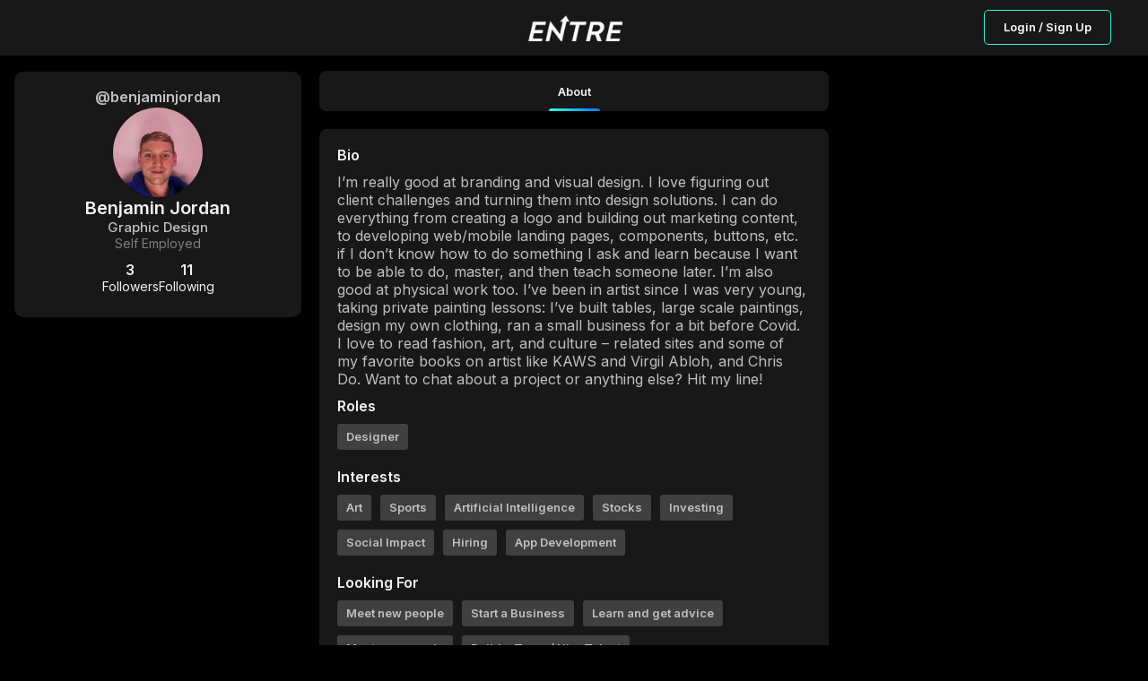

--- FILE ---
content_type: text/html; charset=utf-8
request_url: https://joinentre.com/profile/benjaminjordan
body_size: 5589
content:
<!DOCTYPE html><html lang="en" class="dark"><head><meta charSet="utf-8"/><meta name="facebook-domain-verification" content="p53rw3w2sk5ou2cyq8tl38wt2lb517"/><link rel="stylesheet" type="text/css" charSet="UTF-8" href="https://cdnjs.cloudflare.com/ajax/libs/slick-carousel/1.6.0/slick.min.css"/><link rel="stylesheet" type="text/css" href="https://cdnjs.cloudflare.com/ajax/libs/slick-carousel/1.6.0/slick-theme.min.css"/><script src="https://kit.fontawesome.com/1346718fb0.js" crossorigin="anonymous" async=""></script><meta name="viewport" content="width=device-width, initial-scale=1, maximum-scale=1"/><link rel="apple-touch-icon" href="/apple-touch-icon.png"/><meta name="apple-mobile-web-app-title" content="Entre App"/><meta name="apple-mobile-web-app-capable" content="yes"/><link rel="manifest" href="/manifest.json"/><meta name="twitter:card" content="summary"/><meta name="twitter:site" content="@joinentre"/><meta name="twitter:creator" content="@joinentre"/><meta property="og:locale" content="en_US"/><meta property="og:site_name" content="Entre"/><meta name="keywords" content="Entrepreneur, Entrepreneur Network, Entrepreneur Community, Startup network, startup community, Creator Economy, Creator Community, Freelancers, Venture Capitalists, Angel Investors, Start a business, How to start a business, Startup jobs, Startup events, Cofounder, Find a cofounder, Find a mentor, Find an Investor, meet entrepreneurs, host virtual event, host virtual meeting, entrepreneur events, tech events, entrepreneurship, find gigs, freelancing jobs, online business"/><title>Benjamin Jordan | Joinentre</title><meta name="robots" content="index,follow"/><meta name="description" content="I’m really good at branding and visual design. I love figuring out client challenges and turning them into design solutions. I can do everything from creating a logo and building out marketing content, to developing web/mobile landing pages, components, buttons, etc. if I don’t know how to do something I ask and learn because I want to be able to do, master, and then teach someone later. I’m also good at physical work too. I’ve been in artist since I was very young, taking private painting lessons: I’ve built tables, large scale paintings, design my own clothing, ran a small business for a bit before Covid. I love to read fashion, art, and culture – related sites and some of my favorite books on artist like KAWS and Virgil Abloh, and Chris Do. Want to chat about a project or anything else? Hit my line! "/><meta property="og:title" content="Benjamin Jordan  Graphic Design  Self Employed "/><meta property="og:description" content="I’m really good at branding and visual design. I love figuring out client challenges and turning them into design solutions. I can do everything from creating a logo and building out marketing content, to developing web/mobile landing pages, components, buttons, etc. if I don’t know how to do something I ask and learn because I want to be able to do, master, and then teach someone later. I’m also good at physical work too. I’ve been in artist since I was very young, taking private painting lessons: I’ve built tables, large scale paintings, design my own clothing, ran a small business for a bit before Covid. I love to read fashion, art, and culture – related sites and some of my favorite books on artist like KAWS and Virgil Abloh, and Chris Do. Want to chat about a project or anything else? Hit my line! "/><meta property="og:url" content="https://joinentre.com/profile/benjaminjordan"/><meta property="og:type" content="profile"/><meta property="profile:username" content="benjaminjordan"/><meta property="og:image" content="https://joinentre.com/api/convert-img?url=https://media.joinentre.com/150x150/1651709655013.jpg"/><meta property="og:image:alt" content="Benjamin Jordan&#x27;s profile picture"/><meta name="next-head-count" content="26"/><script async="" src="https://js.sparkloop.app/team_e4983b1d3bf0.js" data-sparkloop="true"></script><script>
                !function(e,t,n,s,u,a){e.twq||(s=e.twq=function(){s.exe?s.exe.apply(s,arguments):s.queue.push(arguments);
                },s.version='1.1',s.queue=[],u=t.createElement(n),u.async=!0,u.src='//static.ads-twitter.com/uwt.js',
                a=t.getElementsByTagName(n)[0],a.parentNode.insertBefore(u,a))}(window,document,'script');
                // Insert Twitter Pixel ID and Standard Event data below
                twq('config','o7qv4');
                twq('track','PageView');
          </script><script async="" src="https://www.googletagmanager.com/gtag/js?id=G-SWD7H3G953"></script><script>
        _linkedin_partner_id = "2037122";
        window._linkedin_data_partner_ids = window._linkedin_data_partner_ids || [];
        window._linkedin_data_partner_ids.push(_linkedin_partner_id);
        (function(l) {
          if (!l){window.lintrk = function(a,b){window.lintrk.q.push([a,b])};
          window.lintrk.q=[]}
          var s = document.getElementsByTagName("script")[0];
          var b = document.createElement("script");
          b.type = "text/javascript";b.async = true;
          b.src = "https://snap.licdn.com/li.lms-analytics/insight.min.js";
          s.parentNode.insertBefore(b, s);})(window.lintrk);</script><noscript><img height="1" width="1" style="display:none;" alt="" src="https://px.ads.linkedin.com/collect/?pid=2037122&fmt=gif" /></noscript><script> !function(f,b,e,v,n,t,s)
  {if(f.fbq)return;n=f.fbq=function(){n.callMethod?
  n.callMethod.apply(n,arguments):n.queue.push(arguments)};
  if(!f._fbq)f._fbq=n;n.push=n;n.loaded=!0;n.version='2.0';
  n.queue=[];t=b.createElement(e);t.async=!0;
  t.src=v;s=b.getElementsByTagName(e)[0];
  s.parentNode.insertBefore(t,s)}(window, document,'script',
  'https://connect.facebook.net/en_US/fbevents.js');
  fbq('init', '957528994585230');
  fbq('track', 'PageView');</script><noscript><img height="1" width="1" style="display:none"
              src="https://www.facebook.com/tr?id=957528994585230&ev=PageView&noscript=1" /></noscript><script>(function() {
                var ta = document.createElement('script'); ta.type = 'text/javascript'; ta.async = true;
                ta.src = 'https://analytics.tiktok.com/i18n/pixel/sdk.js?sdkid=BTMFSHORQH54JI5R8DPG';
                var s = document.getElementsByTagName('script')[0];
                s.parentNode.insertBefore(ta, s);
              })();</script><script>
            window.dataLayer = window.dataLayer || [];
            function gtag(){dataLayer.push(arguments);}
            gtag('js', new Date());
            gtag('config', 'G-SWD7H3G953', {
              page_path: window.location.pathname,
            });
          </script><link rel="stylesheet" data-href="https://fonts.googleapis.com/css?family=Roboto:300,400,500,700&amp;display=swap"/><link rel="preload" href="/_next/static/css/66093310d2062fa8.css" as="style"/><link rel="stylesheet" href="/_next/static/css/66093310d2062fa8.css" data-n-g=""/><link rel="preload" href="/_next/static/css/65aa3619a1925c9d.css" as="style"/><link rel="stylesheet" href="/_next/static/css/65aa3619a1925c9d.css" data-n-p=""/><link rel="preload" href="/_next/static/css/a1503bea1004e63b.css" as="style"/><link rel="stylesheet" href="/_next/static/css/a1503bea1004e63b.css" data-n-p=""/><link rel="preload" href="/_next/static/css/7546ee79cb898ad5.css" as="style"/><link rel="stylesheet" href="/_next/static/css/7546ee79cb898ad5.css" data-n-p=""/><link rel="preload" href="/_next/static/css/7032176a0df9ac36.css" as="style"/><link rel="stylesheet" href="/_next/static/css/7032176a0df9ac36.css" data-n-p=""/><link rel="preload" href="/_next/static/css/3aeaa1fa9dcff53a.css" as="style"/><link rel="stylesheet" href="/_next/static/css/3aeaa1fa9dcff53a.css" data-n-p=""/><link rel="preload" href="/_next/static/css/ae40d3c3eacd85ac.css" as="style"/><link rel="stylesheet" href="/_next/static/css/ae40d3c3eacd85ac.css" data-n-p=""/><link rel="preload" href="/_next/static/css/de6331b0483d5f35.css" as="style"/><link rel="stylesheet" href="/_next/static/css/de6331b0483d5f35.css" data-n-p=""/><link rel="preload" href="/_next/static/css/83fdf7f49268d5c7.css" as="style"/><link rel="stylesheet" href="/_next/static/css/83fdf7f49268d5c7.css" data-n-p=""/><noscript data-n-css=""></noscript><script defer="" nomodule="" src="/_next/static/chunks/polyfills-c67a75d1b6f99dc8.js"></script><script src="/_next/static/chunks/webpack-0c87edc1fbfd40b4.js" defer=""></script><script src="/_next/static/chunks/framework-93b89dc25365d5c7.js" defer=""></script><script src="/_next/static/chunks/main-b9f458476d8d5ab1.js" defer=""></script><script src="/_next/static/chunks/pages/_app-b22564a9f1f5232f.js" defer=""></script><script src="/_next/static/chunks/00768e8d-c4a9fca9c2cf4864.js" defer=""></script><script src="/_next/static/chunks/d59bccd2-b275f8168dcb46c0.js" defer=""></script><script src="/_next/static/chunks/036eccdb-f80766599481ff2b.js" defer=""></script><script src="/_next/static/chunks/9413-87478647701820c4.js" defer=""></script><script src="/_next/static/chunks/9500-7e0a77a204892aa5.js" defer=""></script><script src="/_next/static/chunks/2006-047a01738901d60e.js" defer=""></script><script src="/_next/static/chunks/7844-5f62021408155070.js" defer=""></script><script src="/_next/static/chunks/4420-c74653dbfe8383c8.js" defer=""></script><script src="/_next/static/chunks/1174-a9a87ec9e98ddc6f.js" defer=""></script><script src="/_next/static/chunks/6819-6a1bfc211dd06220.js" defer=""></script><script src="/_next/static/chunks/2755-e5f84327dd0571e1.js" defer=""></script><script src="/_next/static/chunks/9066-57a63f5771608513.js" defer=""></script><script src="/_next/static/chunks/6548-bfd54941e488df8a.js" defer=""></script><script src="/_next/static/chunks/5493-8bde7c0339c05c60.js" defer=""></script><script src="/_next/static/chunks/9038-ad447503eeb61571.js" defer=""></script><script src="/_next/static/chunks/6627-efd9803a3b4f221c.js" defer=""></script><script src="/_next/static/chunks/9764-4ae8bee93df81555.js" defer=""></script><script src="/_next/static/chunks/9327-751518b7a0ba7882.js" defer=""></script><script src="/_next/static/chunks/3948-4f071a486f277092.js" defer=""></script><script src="/_next/static/chunks/pages/profile/%5Bid%5D-f7364dade46efb3f.js" defer=""></script><script src="/_next/static/tri_w_AFA_jiWxQfqxufh/_buildManifest.js" defer=""></script><script src="/_next/static/tri_w_AFA_jiWxQfqxufh/_ssgManifest.js" defer=""></script><link rel="stylesheet" href="https://fonts.googleapis.com/css?family=Roboto:300,400,500,700&display=swap"/></head><body><div id="__next" data-reactroot=""><style data-emotion-css="11yesnt-SkeletonTheme">.css-11yesnt-SkeletonTheme .react-loading-skeleton{background-color:#D9D9D9;background-image:linear-gradient( 90deg,#D9D9D9,#E9E9E9,#D9D9D9 );}</style><div class="css-11yesnt-SkeletonTheme"><div><div class="NoSessionNav_nav__QReA5"><div class="NoSessionNav_nav__wrapper__jC5Kh"><div class="NoSessionNav_logo__7Dgmp"><span style="box-sizing:border-box;display:inline-block;overflow:hidden;width:initial;height:initial;background:none;opacity:1;border:0;margin:0;padding:0;position:relative;max-width:100%"><span style="box-sizing:border-box;display:block;width:initial;height:initial;background:none;opacity:1;border:0;margin:0;padding:0;max-width:100%"><img style="display:block;max-width:100%;width:initial;height:initial;background:none;opacity:1;border:0;margin:0;padding:0" alt="" aria-hidden="true" src="data:image/svg+xml,%3csvg%20xmlns=%27http://www.w3.org/2000/svg%27%20version=%271.1%27%20width=%27108%27%20height=%2730%27/%3e"/></span><img alt="entre" src="[data-uri]" decoding="async" data-nimg="intrinsic" style="position:absolute;top:0;left:0;bottom:0;right:0;box-sizing:border-box;padding:0;border:none;margin:auto;display:block;width:0;height:0;min-width:100%;max-width:100%;min-height:100%;max-height:100%"/><noscript><img alt="entre" srcSet="/_next/image?url=%2Flogo_dark.png&amp;w=128&amp;q=75 1x, /_next/image?url=%2Flogo_dark.png&amp;w=256&amp;q=75 2x" src="/_next/image?url=%2Flogo_dark.png&amp;w=256&amp;q=75" decoding="async" data-nimg="intrinsic" style="position:absolute;top:0;left:0;bottom:0;right:0;box-sizing:border-box;padding:0;border:none;margin:auto;display:block;width:0;height:0;min-width:100%;max-width:100%;min-height:100%;max-height:100%" loading="lazy"/></noscript></span></div><div class="NoSessionNav_nav__btn__tkLTV"><button type="button" class="NewButton_button__coF_j NewButton_secondary__XiHSy NewButton_small__YrFc1">Login / Sign Up</button></div></div></div></div><div style="height:80px;background:#000"></div><div class="ThreeColumns_layout__OKEyD ThreeColumns_sideResponsive__rT7DS ThreeColumns_collapseLeft__42nOM"><div class="ThreeColumns_PageHeader__n8ekj ThreeColumns_collapseLeft__42nOM"><header class="PageHeader_mainHeader__eQlhe"><div class="PageHeader_tabs__nPvZJ PageHeader_tabsfeed__2R_Im" id="feedTabHeader"><button class="PageHeader_section__btFKY PageHeader_active__AE0Zh" type="button"><p class="PageHeader_title__hSkqY">About</p><span class="PageHeader_spanClass__CUndE"></span></button></div></header></div><div class="ThreeColumns_sidebars__LHXbh ThreeColumns_collapseLeft__42nOM" id="sidebar"><div class="ThreeColumns_left__EQqxI ThreeColumns_collapse__8k1aw"><div style="display:flex;flex-direction:column;gap:20px"><div class="ProfileSiderbar_sidebar__wIuS7"><div class="ProfileSiderbar_contentWrapper__In8Kl"><h6 class="ProfileSiderbar_userName__4w4Eh">@benjaminjordan</h6><button type="button"><div class="ProfileSiderbar_userImage__CQ43Y"><div class="EntreAvatar_AvatarWrapper__4VrlI" style="height:100%;width:100%"><img class="EntreAvatar_Avatar__et3id" src="https://media.joinentre.com/150x150/1651709655013.jpg" alt="Benjamin Jordan"/><div class="EntreAvatar_badgeWrapper__mc4c4"></div></div></div></button><div class="ProfileSiderbar_userDetailList__42iM9"><p class="ProfileSiderbar_userFullName__TlS65">Benjamin Jordan</p><div class="ProfileSiderbar_userData__34Emy"><p class="ProfileSiderbar_userTitle__n1ncg">Graphic Design</p><p class="ProfileSiderbar_userCompany__YOk6h">Self Employed </p></div><div class="ProfileSiderbar_userFollowContainer__2grro"><div style="position:relative"><div class="ProfileSiderbar_userFollowers__wehvK"><span>3</span><p> <!-- -->Followers</p></div></div><div style="position:relative"><div class="ProfileSiderbar_userFollowers__wehvK"><span>11</span><p> <!-- -->Following</p></div></div></div></div></div></div></div></div><div class="ThreeColumns_right__zIyPw"></div></div><main class="ThreeColumns_center__9fuLr" id="feedCenter"><div class="OneColumnLayout_layout__a_6OS OneColumnLayout_noAuth__ZBRM3"><main class="OneColumnLayout_content__VKZxr"><div class="AboutDetails_Card__iC2Mt"><div><h4 class="AboutDetails_header__rTJ1e">Bio</h4><div class="AboutDetails_bio__box__uWMeO"><span><p>I’m really good at branding and visual design. I love figuring out client challenges and turning them into design solutions. I can do everything from creating a logo and building out marketing content, to developing web/mobile landing pages, components, buttons, etc. if I don’t know how to do something I ask and learn because I want to be able to do, master, and then teach someone later. I’m also good at physical work too. I’ve been in artist since I was very young, taking private painting lessons: I’ve built tables, large scale paintings, design my own clothing, ran a small business for a bit before Covid. I love to read fashion, art, and culture – related sites and some of my favorite books on artist like KAWS and Virgil Abloh, and Chris Do. Want to chat about a project or anything else? Hit my line! </p></span></div></div><div class="AboutDetails_userData__N5Bvt"><h4 class="AboutDetails_header__rTJ1e">Roles</h4><div class="AboutDetails_userData__box__lHKZc"><span class="AboutDetails_userData__badge__iH35n">Designer</span></div></div><div class="AboutDetails_userData__N5Bvt"><h4 class="AboutDetails_header__rTJ1e">Interests</h4><div class="AboutDetails_userData__box__lHKZc"><span class="AboutDetails_userData__badge__iH35n">Art</span><span class="AboutDetails_userData__badge__iH35n">Sports</span><span class="AboutDetails_userData__badge__iH35n">Artificial Intelligence</span><span class="AboutDetails_userData__badge__iH35n">Stocks</span><span class="AboutDetails_userData__badge__iH35n">Investing</span><span class="AboutDetails_userData__badge__iH35n">Social Impact</span><span class="AboutDetails_userData__badge__iH35n">Hiring</span><span class="AboutDetails_userData__badge__iH35n">App Development</span></div></div><div class="AboutDetails_userData__N5Bvt"><h4 class="AboutDetails_header__rTJ1e">Looking For</h4><div class="AboutDetails_userData__box__lHKZc"><span class="AboutDetails_userData__badge__iH35n">Meet new people</span><span class="AboutDetails_userData__badge__iH35n">Start a Business</span><span class="AboutDetails_userData__badge__iH35n">Learn and get advice</span><span class="AboutDetails_userData__badge__iH35n">Meet new people</span><span class="AboutDetails_userData__badge__iH35n">Build a Team / Hire Talent</span><span class="AboutDetails_userData__badge__iH35n">Find a Job, Gig, or Internship</span><span class="AboutDetails_userData__badge__iH35n">Start a Business</span></div></div></div></main></div></main></div></div><div class="Toastify"></div></div><script id="__NEXT_DATA__" type="application/json">{"props":{"pageProps":{"AuthUser":{"id":null,"claims":{},"email":null,"emailVerified":false,"phoneNumber":null,"displayName":null,"photoURL":null,"clientInitialized":false,"_token":null},"user":null,"resolvedUrl":"/profile/benjaminjordan","loadById":false,"profileData":{"__typename":"users","id":"yV10RUpWgjYyzaiU65AjRfe4SlG2","industry":["Art","Sports","Artificial Intelligence","Stocks","Investing","Social Impact","Hiring","App Development"],"isdmopen":true,"ispro":false,"username":"benjaminjordan","titlename":"Graphic Design","title":["Designer"],"city":"Seattle","state":"WA","lookingfor":["Meet new people","Start a Business","Learn and get advice","Meet new people","Build a Team / Hire Talent","Find a Job, Gig, or Internship","Start a Business"],"fullname":"Benjamin Jordan","followerscount":3,"followingscount":11,"company":"Self Employed ","country":"US","club":false,"canmessage":true,"follows_me":false,"followed":false,"avatar":"https://media.joinentre.com/150x150/1651709655013.jpg","points":20,"bio":"I’m really good at branding and visual design. I love figuring out client challenges and turning them into design solutions. I can do everything from creating a logo and building out marketing content, to developing web/mobile landing pages, components, buttons, etc. if I don’t know how to do something I ask and learn because I want to be able to do, master, and then teach someone later. I’m also good at physical work too. I’ve been in artist since I was very young, taking private painting lessons: I’ve built tables, large scale paintings, design my own clothing, ran a small business for a bit before Covid. I love to read fashion, art, and culture – related sites and some of my favorite books on artist like KAWS and Virgil Abloh, and Chris Do. Want to chat about a project or anything else? Hit my line! ","fullName":"Benjamin Jordan","titleName":"Graphic Design"},"AuthUserSerialized":"{\"id\":null,\"claims\":{},\"email\":null,\"emailVerified\":false,\"phoneNumber\":null,\"displayName\":null,\"photoURL\":null,\"clientInitialized\":false,\"_token\":null}","_sentryTraceData":"86f8c959a2a84ec1b0cd66cb2ed46c41-945250466c0615ce-0","_sentryBaggage":"sentry-environment=stable,sentry-release=tri_w_AFA_jiWxQfqxufh,sentry-public_key=f8cc728246e64acca8b2b35448b44838,sentry-trace_id=86f8c959a2a84ec1b0cd66cb2ed46c41,sentry-sample_rate=0.02,sentry-transaction=%2Fprofile%2F%5Bid%5D,sentry-sampled=false"},"__N_SSP":true},"page":"/profile/[id]","query":{"id":"benjaminjordan"},"buildId":"tri_w_AFA_jiWxQfqxufh","isFallback":false,"gssp":true,"scriptLoader":[]}</script><script defer src="https://static.cloudflareinsights.com/beacon.min.js/vcd15cbe7772f49c399c6a5babf22c1241717689176015" integrity="sha512-ZpsOmlRQV6y907TI0dKBHq9Md29nnaEIPlkf84rnaERnq6zvWvPUqr2ft8M1aS28oN72PdrCzSjY4U6VaAw1EQ==" data-cf-beacon='{"version":"2024.11.0","token":"1c91e26b698c4dc99873449813b10f01","r":1,"server_timing":{"name":{"cfCacheStatus":true,"cfEdge":true,"cfExtPri":true,"cfL4":true,"cfOrigin":true,"cfSpeedBrain":true},"location_startswith":null}}' crossorigin="anonymous"></script>
</body></html>

--- FILE ---
content_type: text/css; charset=UTF-8
request_url: https://joinentre.com/_next/static/css/83fdf7f49268d5c7.css
body_size: 4528
content:
@keyframes NoSessionNav_gradient__Dq2Zp{0%{background-position:0 0}to{background-position:100% 0}}.NoSessionNav_nav__QReA5{position:fixed;z-index:1000;justify-content:space-between;width:100%;padding:1rem 3rem;max-height:5.625rem;background-color:var(--color-black80)}.NoSessionNav_nav__wrapper__jC5Kh{display:flex;margin:auto;align-items:center;justify-content:center}@media(max-width:600px){.NoSessionNav_nav__wrapper__jC5Kh{justify-content:left}}.NoSessionNav_nav__QReA5 .NoSessionNav_logo__7Dgmp{display:flex;align-items:center}.NoSessionNav_nav__QReA5 .NoSessionNav_logo__7Dgmp img{height:1.875rem;cursor:pointer;-o-object-fit:cover;object-fit:cover;margin:auto}.NoSessionNav_nav__btn__tkLTV{position:absolute;right:20px;width:163px;height:40px}@media(max-width:600px){.NoSessionNav_nav__btn__tkLTV{right:0}.NoSessionNav_nav__btn__tkLTV>button{font-size:var(--font-size-s)}}.NoSessionNav_nav__logOutbtn__evBac{position:absolute;right:20px;height:40px}@media(max-width:600px){.NoSessionNav_nav__logOutbtn__evBac{right:5px}.NoSessionNav_nav__logOutbtn__evBac>button{font-size:var(--font-size-s)}}.NoSessionNav_authBtn__wRlzM{border:1px solid #28f9da;border-radius:5px;justify-content:center;align-items:center;padding:12px 30px;font-weight:700;font-size:13px;color:#f2f2f2}@keyframes LogoNavBar_gradient__8OfUq{0%{background-position:0 0}to{background-position:100% 0}}.LogoNavBar_nav__dXdKk{position:fixed;z-index:1000;justify-content:space-between;width:100%;padding:1rem 3rem;max-height:5.625rem;background-color:var(--color-black80)}.LogoNavBar_nav__wrapper___jrXj{display:flex;align-items:center;justify-items:center;justify-content:center}.LogoNavBar_nav__dXdKk .LogoNavBar_logo__cjI5c{display:flex;align-items:center;margin-left:5px}.EntreLogo_container__NQcCo{display:flex;align-items:center}@keyframes HeaderLink_gradient__MKDTq{0%{background-position:0 0}to{background-position:100% 0}}.light .HeaderLink_headerLink__z85Gk{font-size:.75rem;font-weight:600;color:#828282;text-decoration:none;position:relative;transition:all .2s}.light .HeaderLink_headerLink__z85Gk.HeaderLink_mobile__OSpS6{text-transform:uppercase}.light .HeaderLink_headerLink__z85Gk.HeaderLink_active__oILL_{color:#039;font-weight:700}.light .HeaderLink_headerLink__z85Gk.HeaderLink_active__oILL_,.light .HeaderLink_headerLink__z85Gk:active,.light .HeaderLink_headerLink__z85Gk:focus,.light .HeaderLink_headerLink__z85Gk:hover{color:#039}.light .HeaderLink_headerLink__z85Gk.HeaderLink_active__oILL_:before,.light .HeaderLink_headerLink__z85Gk:active:before,.light .HeaderLink_headerLink__z85Gk:focus:before,.light .HeaderLink_headerLink__z85Gk:hover:before{content:"";position:absolute;bottom:-8px;height:2px;background-color:#039;width:100%;left:0}.dark .HeaderLink_headerLink__z85Gk{font-size:.75rem;font-weight:600;color:silver;text-decoration:none;position:relative;transition:all .2s}.dark .HeaderLink_headerLink__z85Gk.HeaderLink_mobile__OSpS6{text-transform:uppercase}.dark .HeaderLink_headerLink__z85Gk.HeaderLink_active__oILL_{color:#28f9da;font-weight:700}.dark .HeaderLink_headerLink__z85Gk.HeaderLink_active__oILL_,.dark .HeaderLink_headerLink__z85Gk:active,.dark .HeaderLink_headerLink__z85Gk:focus,.dark .HeaderLink_headerLink__z85Gk:hover{color:#28f9da}.dark .HeaderLink_headerLink__z85Gk.HeaderLink_active__oILL_:before,.dark .HeaderLink_headerLink__z85Gk:active:before,.dark .HeaderLink_headerLink__z85Gk:focus:before,.dark .HeaderLink_headerLink__z85Gk:hover:before{content:"";position:absolute;bottom:-8px;height:2px;background-color:#28f9da;width:100%;left:0}@keyframes Button_gradient__1v22o{0%{background-position:0 0}to{background-position:100% 0}}.light .Button_button__6OVq7{background-color:#006dff;text-align:center;justify-content:center;text-decoration:none;display:flex;align-items:center;gap:5px;border:none;font-size:.8125rem;padding:13px 15px;border-radius:5px;color:#fff;font-weight:700;cursor:pointer;transition:all .2s}.light .Button_button--secondary-outline__avOM5{background-color:transparent;border:1px solid #006dff;color:#4f4f4f;padding:15px 30px}.light .Button_button__6OVq7.Button_small__E8OZZ{padding:12px 30px;font-size:.75rem}.light .Button_button__6OVq7:active,.light .Button_button__6OVq7:hover{opacity:.8}.dark .Button_button__6OVq7{background-color:#006dff;text-align:center;justify-content:center;text-decoration:none;display:flex;align-items:center;gap:5px;border:none;font-size:.8125rem;padding:13px 15px;border-radius:5px;color:#fff;font-weight:700;cursor:pointer;transition:all .2s}.dark .Button_button--secondary-outline__avOM5{background-color:transparent;border:1px solid #28f9da;color:#f2f2f2;padding:15px 30px}.dark .Button_button__6OVq7.Button_small__E8OZZ{padding:12px 30px;font-size:.75rem}.dark .Button_button__6OVq7:active,.dark .Button_button__6OVq7:hover{opacity:.8}@keyframes BlogNavBar_gradient__W98Aj{0%{background-position:0 0}to{background-position:100% 0}}.light .BlogNavBar_actions__urjWk{display:none;align-items:center;gap:30px}@media screen and (min-width:992px){.light .BlogNavBar_actions__urjWk{display:flex}}.light .BlogNavBar_actionsList__S78jW{display:flex;align-items:center;gap:30px;list-style:none}.light .BlogNavBar_toggle-mobile-nav-btn__X05Wa{display:flex;align-items:center;height:24px;width:24px;display:none}.light .BlogNavBar_toggle-mobile-nav-btn__X05Wa svg{height:24px;width:24px}.light .BlogNavBar_toggle-mobile-nav-btn__X05Wa svg rect{fill:#006dff}@media screen and (max-width:991px){.light .BlogNavBar_toggle-mobile-nav-btn__X05Wa{display:block}}.light .BlogNavBar_mobileNav__A48i6{position:fixed;top:0;left:0;opacity:1;transform:translateX(-100%);visibility:hidden;transition:all .35s;width:100vw;height:100vh;background-color:#fff;padding:20px;display:flex;flex-direction:column;gap:25px;z-index:99}.light .BlogNavBar_mobileNav__A48i6.BlogNavBar_open__tA_6_{opacity:1;visibility:visible;transform:translateX(0)}@media screen and (min-width:992px){.light .BlogNavBar_mobileNav__A48i6.BlogNavBar_open__tA_6_{visibility:hidden;opacity:0}}.light .BlogNavBar_mobileNavHeader__8nepz{display:flex;justify-content:space-between;align-items:center}.light .BlogNavBar_mobileActionsList__YnF3G{display:flex;flex-direction:column;justify-content:flex-start;gap:39px;list-style:none}.dark .BlogNavBar_actions__urjWk{display:none;align-items:center;gap:30px}@media screen and (min-width:992px){.dark .BlogNavBar_actions__urjWk{display:flex}}.dark .BlogNavBar_actionsList__S78jW{display:flex;align-items:center;gap:30px;list-style:none}.dark .BlogNavBar_toggle-mobile-nav-btn__X05Wa{display:flex;align-items:center;height:24px;width:24px;display:none}.dark .BlogNavBar_toggle-mobile-nav-btn__X05Wa svg{height:24px;width:24px}.dark .BlogNavBar_toggle-mobile-nav-btn__X05Wa svg rect{fill:#28f9da}@media screen and (max-width:991px){.dark .BlogNavBar_toggle-mobile-nav-btn__X05Wa{display:block}}.dark .BlogNavBar_mobileNav__A48i6{position:fixed;top:0;left:0;opacity:1;transform:translateX(-100%);visibility:hidden;transition:all .35s;width:100vw;height:100vh;background-color:#181818;padding:20px;display:flex;flex-direction:column;gap:25px;z-index:99}.dark .BlogNavBar_mobileNav__A48i6.BlogNavBar_open__tA_6_{opacity:1;visibility:visible;transform:translateX(0)}@media screen and (min-width:992px){.dark .BlogNavBar_mobileNav__A48i6.BlogNavBar_open__tA_6_{visibility:hidden;opacity:0}}.dark .BlogNavBar_mobileNavHeader__8nepz{display:flex;justify-content:space-between;align-items:center}.dark .BlogNavBar_mobileActionsList__YnF3G{display:flex;flex-direction:column;justify-content:flex-start;gap:39px;list-style:none}@keyframes PublicNavBar_gradient__zAscm{0%{background-position:0 0}to{background-position:100% 0}}.light .PublicNavBar_header__HqL1E{display:flex;justify-content:center;height:70px;background-color:#fff}.light .PublicNavBar_container__Y5CEq{background-color:#fff;display:grid;justify-items:center;z-index:99;position:fixed;top:0;height:70px;width:100%}.light .PublicNavBar_content__eSogh{width:100%;max-width:1440px;padding:10px 30px;display:flex;align-items:center;justify-content:space-between}@media screen and (max-width:62em){.light .PublicNavBar_content__eSogh{max-width:90%;margin:auto}}.dark .PublicNavBar_header__HqL1E{display:flex;justify-content:center;height:70px;background-color:#181818}.dark .PublicNavBar_container__Y5CEq{background-color:#181818;display:grid;justify-items:center;z-index:99;position:fixed;top:0;height:70px;width:100%}.dark .PublicNavBar_content__eSogh{width:100%;max-width:1440px;padding:10px 30px;display:flex;align-items:center;justify-content:space-between}@media screen and (max-width:62em){.dark .PublicNavBar_content__eSogh{max-width:90%;margin:auto}}@keyframes CommunityCard_gradient__2HiJ9{0%{background-position:0 0}to{background-position:100% 0}}.light .CommunityCard_communityCard__oMiRj{padding:15px;border-radius:10px;background-color:#fff;text-align:center;position:relative}.light .CommunityCard_communityCard__oMiRj .CommunityCard_top__Hil3Z{display:flex;width:100%;gap:5px}.light .CommunityCard_communityCard__oMiRj .CommunityCard_bottom__Q4jid{display:flex;flex-direction:column;width:100%;gap:.625rem}.light .CommunityCard_communityCard__dropdown__c3IAB{position:absolute;top:20px;right:15px}.light .CommunityCard_communityCard__content__7QGCg{width:100%;display:flex;flex-flow:column nowrap;align-items:center;gap:.9375rem;height:100%;cursor:pointer}.light .CommunityCard_communityCard__content__7QGCg .CommunityCard_loader__RfhjE{display:flex;align-items:center;justify-content:center}.light .CommunityCard_communityCard__content__7QGCg .CommunityCard_description__0B50g{color:#828282;text-align:left;width:100%;display:-webkit-box;-webkit-line-clamp:2;-webkit-box-orient:vertical;overflow:hidden;text-overflow:ellipsis;font-weight:400;font-size:.75rem;line-height:19px}.light .CommunityCard_communityCard__content__7QGCg .CommunityCard_commIcon__vCVSN{width:55px;height:55px;min-width:55px;min-height:55px;border-radius:50%}.light .CommunityCard_communityCard__content__7QGCg .CommunityCard_commIcon__vCVSN .CommunityCard_icon__CCPLH{width:100%;height:100%}.light .CommunityCard_communityCard__content__7QGCg .CommunityCard_info__Q_gcQ{display:flex;flex-direction:column;justify-content:center;text-align:left;gap:4px;margin-left:5px;width:100%}.light .CommunityCard_communityCard__content__7QGCg .CommunityCard_info__Q_gcQ>h4{display:-webkit-box;-webkit-line-clamp:2;-webkit-box-orient:vertical;overflow:hidden;text-overflow:ellipsis;word-break:break-word;font-weight:700;font-size:.9375rem;line-height:24px;color:#18243a}.light .CommunityCard_communityCard__content__7QGCg .CommunityCard_bottom__Q4jid,.light .CommunityCard_communityCard__content__7QGCg .CommunityCard_bottom__Q4jid .CommunityCard_bottomButtons__4FhBc{display:flex;flex-flow:column nowrap;margin-top:auto}.light .CommunityCard_membersContainer__rEtt3{display:flex;gap:10px;align-items:center}.light .CommunityCard_membersContainer__rEtt3>p{font-size:.75rem;color:var(--color-secondary);font-weight:700}.light .CommunityCard_membersContainer__rEtt3 .CommunityCard_isPrivate__BlWvD{width:66px;height:20px;display:flex;align-items:center;gap:7px;padding:5px 8px 5px 6px;border-radius:3px;font-size:.625rem;line-height:10px;background-color:#828282;color:#f2f2f2;font-weight:600}.light .CommunityCard_membersContainer__rEtt3 .CommunityCard_isPrivate__BlWvD svg{width:16px;height:16px}.dark .CommunityCard_communityCard__oMiRj{padding:15px;border-radius:10px;background-color:#181818;text-align:center;position:relative}.dark .CommunityCard_communityCard__oMiRj .CommunityCard_top__Hil3Z{display:flex;width:100%;gap:5px}.dark .CommunityCard_communityCard__oMiRj .CommunityCard_bottom__Q4jid{display:flex;flex-direction:column;width:100%;gap:.625rem}.dark .CommunityCard_communityCard__dropdown__c3IAB{position:absolute;top:20px;right:15px}.dark .CommunityCard_communityCard__content__7QGCg{width:100%;display:flex;flex-flow:column nowrap;align-items:center;gap:.9375rem;height:100%;cursor:pointer}.dark .CommunityCard_communityCard__content__7QGCg .CommunityCard_loader__RfhjE{display:flex;align-items:center;justify-content:center}.dark .CommunityCard_communityCard__content__7QGCg .CommunityCard_description__0B50g{color:silver;text-align:left;width:100%;display:-webkit-box;-webkit-line-clamp:2;-webkit-box-orient:vertical;overflow:hidden;text-overflow:ellipsis;font-weight:400;font-size:.75rem;line-height:19px}.dark .CommunityCard_communityCard__content__7QGCg .CommunityCard_commIcon__vCVSN{width:55px;height:55px;min-width:55px;min-height:55px;border-radius:50%}.dark .CommunityCard_communityCard__content__7QGCg .CommunityCard_commIcon__vCVSN .CommunityCard_icon__CCPLH{width:100%;height:100%}.dark .CommunityCard_communityCard__content__7QGCg .CommunityCard_info__Q_gcQ{display:flex;flex-direction:column;justify-content:center;text-align:left;gap:4px;margin-left:5px;width:100%}.dark .CommunityCard_communityCard__content__7QGCg .CommunityCard_info__Q_gcQ>h4{display:-webkit-box;-webkit-line-clamp:2;-webkit-box-orient:vertical;overflow:hidden;text-overflow:ellipsis;word-break:break-word;font-weight:700;font-size:.9375rem;line-height:24px;color:#e6e6e6}.dark .CommunityCard_communityCard__content__7QGCg .CommunityCard_bottom__Q4jid,.dark .CommunityCard_communityCard__content__7QGCg .CommunityCard_bottom__Q4jid .CommunityCard_bottomButtons__4FhBc{display:flex;flex-flow:column nowrap;margin-top:auto}.dark .CommunityCard_membersContainer__rEtt3{display:flex;gap:10px;align-items:center}.dark .CommunityCard_membersContainer__rEtt3>p{font-size:.75rem;color:var(--color-secondary);font-weight:700}.dark .CommunityCard_membersContainer__rEtt3 .CommunityCard_isPrivate__BlWvD{width:66px;height:20px;display:flex;align-items:center;gap:7px;padding:5px 8px 5px 6px;border-radius:3px;font-size:.625rem;line-height:10px;background-color:#404040;color:silver;font-weight:600}.dark .CommunityCard_membersContainer__rEtt3 .CommunityCard_isPrivate__BlWvD svg{width:16px;height:16px}@keyframes ProfileCommunityList_gradient__O7se_{0%{background-position:0 0}to{background-position:100% 0}}.light .ProfileCommunityList_communityList__JxjRp{display:grid;grid-template-columns:repeat(auto-fit,minmax(250px,1fr));grid-gap:1rem;gap:1rem}@media screen and (max-width:31.25em){.light .ProfileCommunityList_communityList__JxjRp{grid-template-columns:repeat(auto-fit,minmax(177px,1fr))}}.light .ProfileCommunityList_communityList__noContent__Xdh2H{background:#fff;padding:20px;gap:30px;border-radius:10px;text-align:center}.light .ProfileCommunityList_communityList__noContent_text__TA52a{font-weight:700;font-size:1.125rem;color:#000}.light .ProfileCommunityList_communityList__noContent_btn__cUZ__{margin-top:1.875rem;display:flex;align-items:center;justify-content:center;gap:10px}.dark .ProfileCommunityList_communityList__JxjRp{display:grid;grid-template-columns:repeat(auto-fit,minmax(250px,1fr));grid-gap:1rem;gap:1rem}@media screen and (max-width:31.25em){.dark .ProfileCommunityList_communityList__JxjRp{grid-template-columns:repeat(auto-fit,minmax(177px,1fr))}}.dark .ProfileCommunityList_communityList__noContent__Xdh2H{background:#181818;padding:20px;gap:30px;border-radius:10px;text-align:center}.dark .ProfileCommunityList_communityList__noContent_text__TA52a{font-weight:700;font-size:1.125rem;color:#fff}.dark .ProfileCommunityList_communityList__noContent_btn__cUZ__{margin-top:1.875rem;display:flex;align-items:center;justify-content:center;gap:10px}@keyframes AboutDetails_gradient__TDTab{0%{background-position:0 0}to{background-position:100% 0}}.light .AboutDetails_Card__iC2Mt{padding:20px;background-color:#fff;border-radius:10px;display:flex;flex-direction:column;gap:35px}@media(max-width:600px){.light .AboutDetails_Card__iC2Mt{margin-bottom:1rem}}.light .AboutDetails_Card__iC2Mt .AboutDetails_header__rTJ1e{color:var(--color-aux21);font-weight:700;text-transform:capitalize;font-size:1rem}.light .AboutDetails_Card__iC2Mt .AboutDetails_bio__box__uWMeO{font-size:1rem;font-weight:400;color:#828282;white-space:break-spaces;padding:10px 0;border-radius:8px}.light .AboutDetails_Card__iC2Mt .AboutDetails_userData__N5Bvt{display:flex;flex-direction:column;gap:10px}.light .AboutDetails_Card__iC2Mt .AboutDetails_userData__box__lHKZc{padding:10px 0;border-radius:8px;display:flex;align-items:center;flex-wrap:wrap}.light .AboutDetails_Card__iC2Mt .AboutDetails_userData__N5Bvt .AboutDetails_websiteBox__3Ta8Z{background-color:#f2f2f2;border-radius:5px;padding:10px;text-decoration:underline;display:flex;justify-content:space-between;align-items:center;cursor:pointer}.light .AboutDetails_Card__iC2Mt .AboutDetails_userData__N5Bvt .AboutDetails_websiteBox__3Ta8Z span{white-space:nowrap;overflow:hidden;text-overflow:ellipsis;max-width:100%;font-size:1rem;font-weight:700;color:var(--color-primary)}@media(max-width:400px){.light .AboutDetails_Card__iC2Mt .AboutDetails_userData__N5Bvt .AboutDetails_websiteBox__3Ta8Z span{white-space:nowrap;overflow:hidden;text-overflow:ellipsis;max-width:95%}}.light .AboutDetails_Card__iC2Mt .AboutDetails_userData__badge__iH35n{background:#828282;color:#f2f2f2;font-weight:700;font-size:13px;line-height:1;border-radius:3px;padding:8px 10px;margin:0 10px 10px 0}.dark .AboutDetails_Card__iC2Mt{padding:20px;background-color:#181818;border-radius:10px;display:flex;flex-direction:column;gap:35px}@media(max-width:600px){.dark .AboutDetails_Card__iC2Mt{margin-bottom:1rem}}.dark .AboutDetails_Card__iC2Mt .AboutDetails_header__rTJ1e{color:var(--color-aux21);font-weight:700;text-transform:capitalize;font-size:1rem}.dark .AboutDetails_Card__iC2Mt .AboutDetails_bio__box__uWMeO{font-size:1rem;font-weight:400;color:silver;white-space:break-spaces;padding:10px 0;border-radius:8px}.dark .AboutDetails_Card__iC2Mt .AboutDetails_userData__N5Bvt{display:flex;flex-direction:column;gap:10px}.dark .AboutDetails_Card__iC2Mt .AboutDetails_userData__box__lHKZc{padding:10px 0;border-radius:8px;display:flex;align-items:center;flex-wrap:wrap}.dark .AboutDetails_Card__iC2Mt .AboutDetails_userData__N5Bvt .AboutDetails_websiteBox__3Ta8Z{background-color:#101010;border-radius:5px;padding:10px;text-decoration:underline;display:flex;justify-content:space-between;align-items:center;cursor:pointer}.dark .AboutDetails_Card__iC2Mt .AboutDetails_userData__N5Bvt .AboutDetails_websiteBox__3Ta8Z span{white-space:nowrap;overflow:hidden;text-overflow:ellipsis;max-width:100%;font-size:1rem;font-weight:700;color:var(--color-primary)}@media(max-width:400px){.dark .AboutDetails_Card__iC2Mt .AboutDetails_userData__N5Bvt .AboutDetails_websiteBox__3Ta8Z span{white-space:nowrap;overflow:hidden;text-overflow:ellipsis;max-width:95%}}.dark .AboutDetails_Card__iC2Mt .AboutDetails_userData__badge__iH35n{background:#404040;color:silver;font-weight:700;font-size:13px;line-height:1;border-radius:3px;padding:8px 10px;margin:0 10px 10px 0}@keyframes ConnectionCard_gradient__7Qspl{0%{background-position:0 0}to{background-position:100% 0}}.ConnectionCard_connection__pazvF{padding:10px 0;display:grid;grid-gap:10px;gap:10px}.ConnectionCard_connection__avatar__FiSlI{width:3.75rem!important;height:3.75rem!important;border-radius:99999px;-o-object-fit:cover;object-fit:cover}.ConnectionCard_connection__name__mpM3b{font-weight:700;font-size:15px;line-height:160%;display:block;align-items:center;color:var(--color-black5);text-decoration:none;white-space:nowrap;overflow:hidden;text-overflow:ellipsis;width:190px}.ConnectionCard_connection__name__mpM3b:hover{text-decoration:none}.ConnectionCard_connection__timeConnected__4AOxq,.ConnectionCard_connection__title__sSAcy{font-size:11px;line-height:13px;display:block;color:var(--color-aux11);padding:3px 0}.ConnectionCard_connection__title__sSAcy{font-weight:600;white-space:nowrap;overflow:hidden;text-overflow:ellipsis;max-width:190px}@keyframes MyConnections_gradient__QLwd_{0%{background-position:0 0}to{background-position:100% 0}}.MyConnections_wrapper___Cuyw{background-color:var(--color-black80);padding:15px;margin-top:-15px}.MyConnections_headingText__ROJS_{font-weight:700;font-size:1rem;line-height:23px;margin-bottom:15px;display:flex;align-items:center;color:var(--color-black5)}.MyConnections_headingText__ROJS_ .MyConnections_count__wZuSB{color:var(--color-black25);font-size:14px;padding-left:3px;font-weight:500}.MyConnections_connections__f6AB1{background-color:var(--color-black80);width:100%;border-radius:.625rem;height:-moz-max-content;height:max-content;padding:10px;min-height:0;max-height:85vh;overflow-y:auto;overflow-x:hidden}.MyConnections_connections__f6AB1::-webkit-scrollbar{width:3px;height:5px}.MyConnections_connections__f6AB1:hover::-webkit-scrollbar-track{border-radius:20px}.MyConnections_connections__f6AB1:hover::-webkit-scrollbar-thumb{border-radius:20px;background-color:var(--color-aux15)}.MyConnections_connectionsWrapper__wUHNj{overflow-x:hidden}.MyConnections_connectionsWrapper__wUHNj::-webkit-scrollbar{width:3px;height:5px}.MyConnections_connectionsWrapper__wUHNj:hover::-webkit-scrollbar-track{border-radius:20px}.MyConnections_connectionsWrapper__wUHNj:hover::-webkit-scrollbar-thumb{border-radius:20px;background-color:var(--color-aux15)}.MyConnections_connectionsWrapper__wUHNj>div{overflow-x:hidden}.MyConnections_noContent__GPDMu{text-align:center}.MyConnections_noContent__GPDMu .MyConnections_image__jqnrX{width:100px;margin:auto}.MyConnections_noContent__GPDMu .MyConnections_image__jqnrX img{max-width:100%}.MyConnections_noContent__heading__WX5xU{font-size:14px;line-height:160%;text-align:center;color:var(--color-secondary);flex:none;order:1;flex-grow:0;margin:3px 0}.MyConnections_noContent__text__kGSq1{font-weight:500;font-size:12px;line-height:200%;text-align:center;color:var(--color-black25);flex:none;order:2;flex-grow:0;margin:3px 0}.MyConnections_search__xE5TY{background:var(--color-aux23);border-radius:.5rem;height:3.125rem;display:flex;gap:10px;align-items:center;padding:10px;margin-bottom:10px}.MyConnections_search__xE5TY input{width:100%;border:none;outline-width:0;background-color:transparent;font-size:14px;color:var(--color-aux21);outline:0}.MyConnections_search__xE5TY input::-moz-placeholder{font-weight:600;line-height:17px;font-size:.7rem;color:var(--color-aux11)}.MyConnections_search__xE5TY input:-ms-input-placeholder{font-weight:600;line-height:17px;font-size:.7rem;color:var(--color-aux11)}.MyConnections_search__xE5TY input::placeholder{font-weight:600;line-height:17px;font-size:.7rem;color:var(--color-aux11)}@keyframes PeopleDropdown_gradient__XcVze{0%{background-position:0 0}to{background-position:100% 0}}.PeopleDropdown_PeopleDropdown__XJfXp{width:1.4rem;height:-moz-fit-content;height:fit-content;position:relative}.PeopleDropdown_PeopleDropdown__XJfXp .PeopleDropdown_modal__k3eHA{width:100%;background-color:var(--color-black80);padding:1rem;color:var(--color-black75);display:flex;flex-direction:column}.PeopleDropdown_PeopleDropdown__XJfXp .PeopleDropdown_modal__k3eHA h3{font-size:1rem;color:var(--color-black5);font-weight:700}.PeopleDropdown_PeopleDropdown__XJfXp .PeopleDropdown_modal__k3eHA p{font-size:.78rem;color:var(--color-black75)}.PeopleDropdown_PeopleDropdown__XJfXp .PeopleDropdown_modal__k3eHA div{display:flex;justify-content:flex-end;width:100%;margin-top:10px}.PeopleDropdown_PeopleDropdown__XJfXp .PeopleDropdown_modal__k3eHA div button{padding:0 8px;border-radius:4px;font-size:12px;height:1.4rem;font-weight:700}.PeopleDropdown_PeopleDropdown__XJfXp .PeopleDropdown_modal__k3eHA div button.PeopleDropdown_cancel__9A2U6{background-color:#0eda95;color:var(--color-black80);margin-right:8px}.PeopleDropdown_PeopleDropdown__XJfXp .PeopleDropdown_modal__k3eHA div button.PeopleDropdown_end__JwXUI{background-color:#ff1616;color:var(--color-black80)}@keyframes PeopleCard_gradient__DlasR{0%{background-position:0 0}to{background-position:100% 0}}.light .PeopleCard_peopleCard__uSGKi{padding:.9375rem;border-radius:.625rem;background-color:#fff;text-align:center;position:relative}.light .PeopleCard_peopleCard__uSGKi .PeopleCard_bottom__Y88py,.light .PeopleCard_peopleCard__uSGKi .PeopleCard_top__tpFqn{width:100%;display:flex;flex-direction:column}.light .PeopleCard_peopleCard__uSGKi .PeopleCard_top__tpFqn{gap:.3125rem}.light .PeopleCard_peopleCard__uSGKi .PeopleCard_top__tpFqn .PeopleCard_text__ESuZn{display:flex;flex-direction:column;gap:.3125rem}.light .PeopleCard_peopleCard__uSGKi .PeopleCard_bottom__Y88py{gap:.625rem}.light .PeopleCard_peopleCard__dropdown__Mi8rE{position:absolute;top:.9375rem;right:.9375rem}.light .PeopleCard_peopleCard__content__MJTIO{width:100%;display:flex;flex-flow:column nowrap;align-items:center;gap:.625rem;height:100%}.light .PeopleCard_peopleCard__content__MJTIO .PeopleCard_loader__Sm1xr{display:flex;align-items:center;justify-content:center}.light .PeopleCard_peopleCard__content__MJTIO .PeopleCard_userIcon__Sgn4P{width:3.75rem;height:3.75rem;border-radius:99999px;margin-bottom:10px;position:relative;align-self:center}@media(min-width:37.5em){.light .PeopleCard_peopleCard__content__MJTIO .PeopleCard_userIcon__Sgn4P{width:4rem;height:4rem}}.light .PeopleCard_peopleCard__content__MJTIO .PeopleCard_userIcon__Sgn4P .PeopleCard_icon__lWGrW{width:100%;height:100%}.light .PeopleCard_peopleCard__content__MJTIO .PeopleCard_name__bnFvi{color:#18243a!important;font-size:.875rem;font-weight:500;white-space:nowrap;overflow:hidden;text-overflow:ellipsis;max-width:100%;display:block}.light .PeopleCard_peopleCard__content__MJTIO .PeopleCard_about__DHXf2{font-size:.75rem;font-weight:500;color:#828282}.light .PeopleCard_peopleCard__content__MJTIO .PeopleCard_about__DHXf2,.light .PeopleCard_peopleCard__content__MJTIO .PeopleCard_company__KBNSe,.light .PeopleCard_peopleCard__content__MJTIO .PeopleCard_location__MuMJY{white-space:nowrap;overflow:hidden;text-overflow:ellipsis;max-width:100%}.light .PeopleCard_peopleCard__content__MJTIO .PeopleCard_company__KBNSe{font-size:.75rem;font-weight:400;color:#b9b9b9}.light .PeopleCard_peopleCard__content__MJTIO .PeopleCard_connectionCount__jVEyO{font-size:.75rem;color:#828282}.light .PeopleCard_peopleCard__content__MJTIO .PeopleCard_connectionCount__jVEyO span{font-weight:700}.light .PeopleCard_peopleCard__content__MJTIO .PeopleCard_bottom__Y88py,.light .PeopleCard_peopleCard__content__MJTIO .PeopleCard_bottom__Y88py .PeopleCard_bottomButtons__E5qGR{display:flex;flex-flow:column nowrap;margin-top:auto}.light .PeopleCard_peopleCard__uSGKi .PeopleCard_btnWrapper__J3FYj{position:relative;border-radius:8px;width:100%;padding:1px;transition:all .3s}.light .PeopleCard_peopleCard__uSGKi .PeopleCard_btnWrapper__J3FYj .PeopleCard_connectBtn__fFefC{width:100%;padding:13px 0;background:var(--color-black80);color:var(--color-aux17);font-size:.7rem;font-weight:600;border-radius:8px}.light .PeopleCard_peopleCard__uSGKi .PeopleCard_btnWrapper__J3FYj.PeopleCard_c__0DQpk{background:none;padding:0}.light .PeopleCard_peopleCard__uSGKi .PeopleCard_btnWrapper__J3FYj.PeopleCard_c__0DQpk .PeopleCard_connectBtn__fFefC{color:var(--color-aux3);background-color:var(--color-primary)}.dark .PeopleCard_peopleCard__uSGKi{padding:.9375rem;border-radius:.625rem;background-color:#181818;text-align:center;position:relative}.dark .PeopleCard_peopleCard__uSGKi .PeopleCard_bottom__Y88py,.dark .PeopleCard_peopleCard__uSGKi .PeopleCard_top__tpFqn{width:100%;display:flex;flex-direction:column}.dark .PeopleCard_peopleCard__uSGKi .PeopleCard_top__tpFqn{gap:.3125rem}.dark .PeopleCard_peopleCard__uSGKi .PeopleCard_top__tpFqn .PeopleCard_text__ESuZn{display:flex;flex-direction:column;gap:.3125rem}.dark .PeopleCard_peopleCard__uSGKi .PeopleCard_bottom__Y88py{gap:.625rem}.dark .PeopleCard_peopleCard__dropdown__Mi8rE{position:absolute;top:.9375rem;right:.9375rem}.dark .PeopleCard_peopleCard__content__MJTIO{width:100%;display:flex;flex-flow:column nowrap;align-items:center;gap:.625rem;height:100%}.dark .PeopleCard_peopleCard__content__MJTIO .PeopleCard_loader__Sm1xr{display:flex;align-items:center;justify-content:center}.dark .PeopleCard_peopleCard__content__MJTIO .PeopleCard_userIcon__Sgn4P{width:3.75rem;height:3.75rem;border-radius:99999px;margin-bottom:10px;position:relative;align-self:center}@media(min-width:37.5em){.dark .PeopleCard_peopleCard__content__MJTIO .PeopleCard_userIcon__Sgn4P{width:4rem;height:4rem}}.dark .PeopleCard_peopleCard__content__MJTIO .PeopleCard_userIcon__Sgn4P .PeopleCard_icon__lWGrW{width:100%;height:100%}.dark .PeopleCard_peopleCard__content__MJTIO .PeopleCard_name__bnFvi{color:#f2f2f2!important;font-size:.875rem;font-weight:500;white-space:nowrap;overflow:hidden;text-overflow:ellipsis;max-width:100%;display:block}.dark .PeopleCard_peopleCard__content__MJTIO .PeopleCard_about__DHXf2{font-size:.75rem;font-weight:500;color:silver}.dark .PeopleCard_peopleCard__content__MJTIO .PeopleCard_about__DHXf2,.dark .PeopleCard_peopleCard__content__MJTIO .PeopleCard_company__KBNSe,.dark .PeopleCard_peopleCard__content__MJTIO .PeopleCard_location__MuMJY{white-space:nowrap;overflow:hidden;text-overflow:ellipsis;max-width:100%}.dark .PeopleCard_peopleCard__content__MJTIO .PeopleCard_company__KBNSe{font-size:.75rem;font-weight:400;color:gray}.dark .PeopleCard_peopleCard__content__MJTIO .PeopleCard_connectionCount__jVEyO{font-size:.75rem;color:silver}.dark .PeopleCard_peopleCard__content__MJTIO .PeopleCard_connectionCount__jVEyO span{font-weight:700}.dark .PeopleCard_peopleCard__content__MJTIO .PeopleCard_bottom__Y88py,.dark .PeopleCard_peopleCard__content__MJTIO .PeopleCard_bottom__Y88py .PeopleCard_bottomButtons__E5qGR{display:flex;flex-flow:column nowrap;margin-top:auto}.dark .PeopleCard_peopleCard__uSGKi .PeopleCard_btnWrapper__J3FYj{position:relative;border-radius:8px;width:100%;padding:1px;transition:all .3s}.dark .PeopleCard_peopleCard__uSGKi .PeopleCard_btnWrapper__J3FYj .PeopleCard_connectBtn__fFefC{width:100%;padding:13px 0;background:var(--color-black80);color:var(--color-aux17);font-size:.7rem;font-weight:600;border-radius:8px}.dark .PeopleCard_peopleCard__uSGKi .PeopleCard_btnWrapper__J3FYj.PeopleCard_c__0DQpk{background:none;padding:0}.dark .PeopleCard_peopleCard__uSGKi .PeopleCard_btnWrapper__J3FYj.PeopleCard_c__0DQpk .PeopleCard_connectBtn__fFefC{color:var(--color-aux3);background-color:var(--color-primary)}@keyframes People_gradient__btz9g{0%{background-position:0 0}to{background-position:100% 0}}.People_headingText__3E0GE{font-weight:700;font-size:14px;line-height:21px;color:var(--color-black5);margin-bottom:10px;padding-left:10px}.People_people__MCiWE main{display:flex;flex-direction:row;flex-wrap:wrap;gap:.9375rem}.People_people__MCiWE .People_noContent__uuA42{text-align:center;color:var(--color-black5);font-weight:600;font-size:.78rem}.People_people__cards__OFw4P>div{display:flex;flex-basis:calc(50% - .46875rem)!important;max-width:calc(50% - .46875rem)!important;flex-wrap:wrap}@media(max-width:1200px){.People_people__MCiWE{display:none}}@keyframes Loader_gradient__5i79z{0%{background-position:0 0}to{background-position:100% 0}}.Loader_Loader__VMaGJ{width:100%;height:2rem;display:flex;justify-content:center;align-items:center}.GoBackSection_goBackSection__ZFRIK{display:flex;align-items:center;border-radius:8px;position:fixed;left:calc((100% - 830px)/2)}@media(max-width:1200px){.GoBackSection_goBackSection__ZFRIK{display:none}}.GoBackSection_goBackSection__feed__AtsbT{display:none}.GoBackSection_goBackSection__ZFRIK svg path{fill:var(--color-aux78)}.GoBackSection_goBackSection__ZFRIK p{margin-left:10px;font-size:14px;font-weight:600;color:var(--color-secondary)}@keyframes Tag_gradient__r59Xp{0%{background-position:0 0}to{background-position:100% 0}}.light .Tag_general__RCo36{display:flex;align-items:center;padding:0 10px;background-color:var(--color-aux106);border-radius:8px;height:2.2rem;margin-right:5px;margin-bottom:5px;color:var(--color-aux23)}.light .Tag_general__RCo36 p{color:var(--color-aux62);font-size:.78rem;font-weight:700;white-space:nowrap}.light .Tag_general__RCo36 button{display:flex;justify-content:center;align-items:center}.light .Tag_general__RCo36 button svg{height:.55rem;margin-left:10px}.light .Tag_general__RCo36 button svg path{fill:var(--color-aux62)}.light .Tag_filter__sPZEK{background-color:#f2f2f2;color:#828282;font-size:.75rem;border-radius:625000000000000rem;padding:.25rem .625rem;font-weight:500;cursor:pointer}@media(max-width:900px){.light .Tag_filter__sPZEK{font-size:.625rem}}@media(max-width:600px){.light .Tag_filter__sPZEK{padding:.5rem .625rem;font-size:.8125rem;font-weight:600;border-radius:5px}}.light .Tag_filter__sPZEK.Tag_active__rPLek{background-color:#b9b9b9;color:#fff}.light .Tag_filter__sPZEK p{white-space:nowrap;overflow:hidden;text-overflow:ellipsis;max-width:100%}.light .Tag_dark__hCwD0{display:flex;background-color:#b9b9b9;border-radius:3px;padding:2px 7px 2px 3px;color:#fff;font-size:.625rem;line-height:1;font-weight:500}.light .Tag_dark__hCwD0 p{display:flex;align-items:center}.light .Tag_grey__dxxiE{display:flex;background-color:var(--color-aux106);border-radius:3px;padding:2px 7px 2px 3px;color:#fff;font-size:.625rem;line-height:1;font-weight:500}.dark .Tag_general__RCo36,.light .Tag_grey__dxxiE p{display:flex;align-items:center}.dark .Tag_general__RCo36{padding:0 10px;background-color:var(--color-aux106);border-radius:8px;height:2.2rem;margin-right:5px;margin-bottom:5px;color:var(--color-aux23)}.dark .Tag_general__RCo36 p{color:var(--color-aux62);font-size:.78rem;font-weight:700;white-space:nowrap}.dark .Tag_general__RCo36 button{display:flex;justify-content:center;align-items:center}.dark .Tag_general__RCo36 button svg{height:.55rem;margin-left:10px}.dark .Tag_general__RCo36 button svg path{fill:var(--color-aux62)}.dark .Tag_filter__sPZEK{background-color:#181818;color:#f2f2f2;font-size:.75rem;border-radius:625000000000000rem;padding:.25rem .625rem;font-weight:500;cursor:pointer}@media(max-width:900px){.dark .Tag_filter__sPZEK{font-size:.625rem}}@media(max-width:600px){.dark .Tag_filter__sPZEK{padding:.5rem .625rem;font-size:.8125rem;font-weight:600;border-radius:5px}}.dark .Tag_filter__sPZEK.Tag_active__rPLek{background-color:#404040;color:silver}.dark .Tag_filter__sPZEK p{white-space:nowrap;overflow:hidden;text-overflow:ellipsis;max-width:100%}.dark .Tag_dark__hCwD0{display:flex;background-color:#101010;border-radius:3px;padding:2px 7px 2px 3px;color:silver;font-size:.625rem;line-height:1;font-weight:500}.dark .Tag_dark__hCwD0 p{display:flex;align-items:center}.dark .Tag_grey__dxxiE{display:flex;background-color:var(--color-aux106);border-radius:3px;padding:2px 7px 2px 3px;color:silver;font-size:.625rem;line-height:1;font-weight:500}.dark .Tag_grey__dxxiE p{display:flex;align-items:center}.ContentList_postCard__NQwK9{border-radius:12px;margin-bottom:15px;box-shadow:0 0 2px 0 rgba(0,0,0,.1);overflow:hidden}.ContentList_noContent__Vgbe_{text-align:center;color:var(--color-black5);font-weight:600;font-size:.875rem}